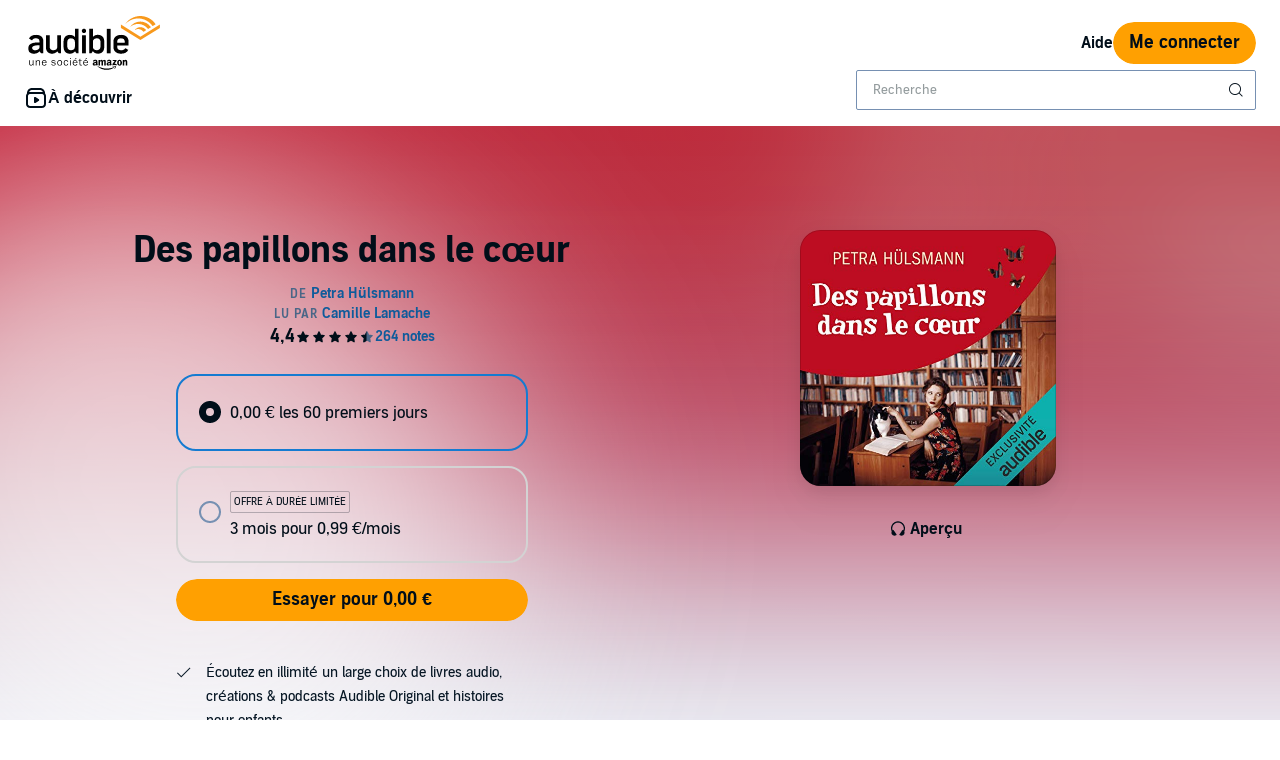

--- FILE ---
content_type: text/css; charset=utf-8
request_url: https://m.media-amazon.com/images/I/01PIy4uOPtL.css?AUIClients/AudibleWebSearchAssets
body_size: -125
content:
.bc-autocomplete-suggestions-below .search-advanced-suggestion-link{border-top:2px solid #EEE}.bc-autocomplete-suggestions-above .search-advanced-suggestion-link{border-bottom:2px solid #EEE}

--- FILE ---
content_type: application/x-javascript
request_url: https://m.media-amazon.com/images/I/21iXTSOaDZL.js?AUIClients/AudibleWebSpecialPromoAssets
body_size: 1955
content:
'use strict';(function(g){var f=window.AmazonUIPageJS||window.P,p=f._namespace||f.attributeErrors,a=p?p("AudibleWebSpecialPromoAssets",""):f;a.guardFatal?a.guardFatal(g)(a,window):a.execute(function(){g(a,window)})})(function(g,f,p){g.when("AudiblejQuery","countdownTimer","refMarkers").execute(function(a,A,k){function h(m){g.register("specialPromo",function(){var h=function(){var h=0<a("#isInSpecialPromoCart").length,r=0<f.navigator.userAgent.indexOf("MSIE ")||navigator.userAgent.match(/Trident.*rv:11\./)?
"POST":"GET",w=a("#showSpecialPromoTray").data("marketplaceId"),t=!1;f.location.search&&-1!=f.location.search.indexOf("isRedirectedFromWasabiAuth\x3dtrue")&&(t=!0);var x=String(f.location.search).match(/(referrerPlatform=[^&]+)/g);a(".addToSpecialPromoTrayBtn").click(function(){var b=a(this);g.now("specialPromoBuyBoxCallBacks").execute(function(a){"undefined"!==typeof a?l(b,null,a.addToSpecialPromoTrayCallBack):l(b,null,null);k.buildAndPost("add",this)})});var y=function(a){a=a.next(".spActionData");
var b=a.data("url");return b?b:a.data()},n=function(b){function c(){a("#sp-floating-cart .togglable").toggle();e.toggleClass("bc-pub-hidden")}var e=a("#cart-normal"),d=a("#sp-floating-cart");d.css("transition-duration",b?"0s":"0.4s");if(e.is(":visible")){if(b)c();else d.on("webkitTransitionEnd transitionend otransitionEnd mozTransitionEnd",function(){c();d.off("webkitTransitionEnd transitionend otransitionEnd mozTransitionEnd")});b=m?"68px":"108px";m?(d.css("height",b),a("#sp-floating-cart").css("padding-top",
"0px")):d.css("max-height",b)}else c(),m?d.css("height","calc(100% - 56px)"):d.css("max-height","600px")},u=function(){k.buildAndPost("proceedCheckout",void 0);a(".removeFromSpecialPromoTrayBtn").toggle();a("#cart-confirm-checkout-btn").toggle();a("#sp-cart-edit-order").toggleClass("bc-pub-hidden");a("#cart-checkout-btn").toggleClass("bc-pub-hidden");a("#cart-payment-method-link").toggleClass("bc-pub-hidden");a("#back-to-sale").toggle()},C=function(){a(".fold-btns").click(function(){a(".cart-item-small.added img").removeClass("zoom-in");
n();k.buildAndPost("toggleCart",this);a("#sp-floating-cart").on("webkitTransitionEnd transitionend otransitionEnd mozTransitionEnd",function(){a(".fold-btns").focus();a("#sp-floating-cart").off("webkitTransitionEnd transitionend otransitionEnd mozTransitionEnd")})});a("#cart-confirm-checkout-btn").click(function(){var b=a(this);u();v(b,!1)});a("#sp-cart-edit-order button").click(function(){u()});a("#cart-checkout-btn button").click(function(){k.buildAndPost("confirmPurchase",this);B(a(this).parent())});
a(".removeFromSpecialPromoTrayBtn").click(function(){var b=a(this);g.now("specialPromoBuyBoxCallBacks").execute(function(a){a!==p?l(b,null,a.removeFromSpecialPromoTrayCallBack):l(b,null,null);k.buildAndPost("remove",b)})});a("#creditButton, #cashButton").click(function(){a(".sp-pdp-buybox-wrap").hide();a("#sp-buybox-more-options-dropdown").hide()});a(".sp-more-options-expander-area").click(function(){k.buildAndPost("moreOptions",this)});if(t){u();n();t=!1;var b=f.location.search;b&&f.history&&f.history.pushState&&
(b=b.replace("isRedirectedFromWasabiAuth\x3dtrue","isRedirectedFromWasabiAuth\x3dfalse"),f.history.pushState(null,null,b))}},z=function(b,c,e){var d="/special-promo/cart.htm";x&&(d=d+"?"+x);a.ajax({url:d,type:r,data:{asin:null,isInCart:h,marketplaceId:w,spCartPageUri:f.location.pathname,spCartPageParams:f.location.search},cache:!1}).done(function(d){0<a("#sp-floating-cart").length?a("#sp-floating-cart").replaceWith(d):a("body").append(d);C();"remove"===b&&(a("#empty-cart-indicator").length||n(!0));
"add"===b&&(a(".cart-item-small.added:last img").addClass("zoom-in"),!a("#cart-normal").is(":visible")&&a("#full-cart-indicator").length&&n(!0));A.start();a("body").css("margin-bottom",m?"70px":"110px");a.isFunction(c)&&c(e)})},l=function(b,c,e){c||(c=y(b));c&&a.ajax({url:c,type:r,dataType:"json",data:{marketplaceId:w},cache:!1}).done(function(a){a.succeed?z(a.updateAction,e,b):(console.error("update cart failed, errMeg:",a.errorMessage),q(null,a.errorMessage))})},v=function(b,c){var e="cart-checkout-btn"===
b.attr("id")?!0:!1,d=b.find("button.bc-button-text");!0===c?(b.addClass("bc-button-disabled"),d.prop("disabled",!0),e&&(a("#sp-cart-edit-order").hide(),d.text(a("#sp-checkout-btn-processing").data("processing")))):(b.removeClass("bc-button-disabled"),d.prop("disabled",!1),e&&(a("#sp-cart-edit-order").show(),d.text(a("#sp-checkout-btn-confirm-purchase").data("confirm"))))},B=function(b){v(b,!0);var c=y(b);c={url:c.extraCreditsCheckoutUrl||c.bookCheckoutUrl,type:r,dataType:"json",data:{src:encodeURI(f.location.pathname+
f.location.search)},cache:!1};a.ajax(c).done(D).fail(E).always(function(){v(b,!1)})},D=function(a){!0===a.isSuccessful?f.location.href=a.redirectUrl:q(a.spError)},E=function(a){if(401==a.status&&a.responseText)try{var b=JSON.parse(a.responseText);b&&b.redirectToLoginPath&&f.location.replace(b.redirectToLoginPath)}catch(e){q(5)}else q(5)},q=function(b,c){var e=a("#sp-tray-error");if(e.length){e.find(".error").addClass("bc-pub-hidden");m?a("#sp-floating-cart").css("height","calc(100% - 56px)"):a("#sp-floating-cart").css("max-height",
"600px");var d=a("#cart-normal");d.is(":visible")||(a("#sp-floating-cart .togglable").toggle(),d.toggleClass("bc-pub-hidden"));c?e.removeClass("bc-pub-hidden").find(".error-custom").removeClass("bc-pub-hidden").text(c):(b&&0!==e.find(".error-"+b).length||(b=5),e.removeClass("bc-pub-hidden").find(".error-"+b).removeClass("bc-pub-hidden"))}};return{addToCart:function(a,c,e){return l(a,c,e)},removeFromCart:function(a,c,e){return l(a,c,e)},loadCart:function(a,c){return z(a,c)},toggleCartFold:function(){return n()}}}();
h.loadCart();return{cartHelper:h}})}a("#showSpecialPromoTray").length&&(g.when("mobile").execute(function(){h(!0)}),g.when("desktop").execute(function(){h(!1)}))})});